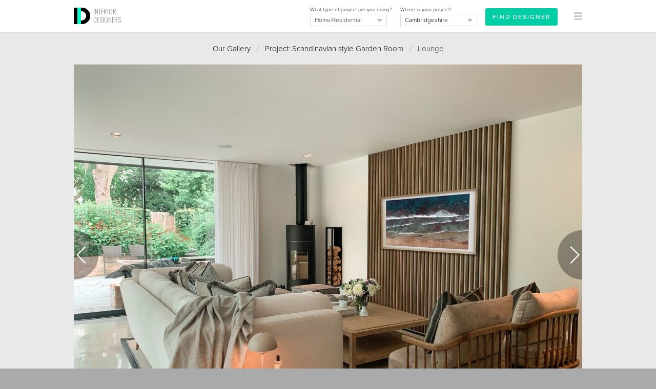

--- FILE ---
content_type: text/html
request_url: https://interiordesigners.net/interior-design-gallery/scandinavian-style-garden-room/16057/lounge/
body_size: 7428
content:
<!DOCTYPE html PUBLIC "-//W3C//DTD XHTML 1.0 Transitional//EN" "http://www.w3.org/TR/xhtml1/DTD/xhtml1-transitional.dtd">
<html xmlns="http://www.w3.org/1999/xhtml" xml:lang="en">
<head>
<meta http-equiv="Content-Type" content="text/html; charset=iso-8859-1" />

<script id="cookieyes" type="text/javascript" src="https://cdn-cookieyes.com/client_data/a0b6cc419e1c56c4c05284b8/script.js"></script>

<!-- Google tag (gtag.js) -->
<script async src="https://www.googletagmanager.com/gtag/js?id=G-MY2CP4Q3QF"></script>
<script>
  window.dataLayer = window.dataLayer || [];
  function gtag(){dataLayer.push(arguments);}
  gtag('js', new Date());

  gtag('config', 'G-MY2CP4Q3QF');
</script>


<meta property="og:site_name" content="Interior Designers"/><meta property="og:image" content="https://interiordesigners.net/assets/icon250-id.png"/>
<meta name="viewport" content="width=device-width, initial-scale=1.0, user-scalable=no"/>

<title>Lounge / Scandinavian style Garden Room - InteriorDesigners.net</title>
<meta name="description" content="Lounge from a contemporary interior in Cambridgeshire. We were appointed to design, furnish and style the garden room on this fabulous, contemporary family home designed in a modern slightly Scandi style." />
<meta name="keywords" content="interior designer, interior design, interior designers, home improvements, renovation project, home makeover, interior designers london, interior designers uk" />
<meta name="author" content="Interior Designers" />

<link rel="alternate" type="application/rss+xml" title="RSS" href="https://interiordesigners.net/site-feed.xml" />
<link rel="shortcut icon" href="/assets/icon32-id-new.png" />
<link rel="apple-touch-icon" href="/assets/i-icon60.png" />
<link rel="apple-touch-icon" sizes="76x76" href="/assets/i-icon76.png" />
<link rel="apple-touch-icon" sizes="120x120" href="/assets/i-icon120.png" />
<link rel="apple-touch-icon" sizes="152x152" href="/assets/i-icon152.png" />

<link rel="stylesheet" href="https://use.typekit.net/cke1dgr.css" /><link href='//fonts.googleapis.com/css?family=Arapey:400italic,400' rel='stylesheet' type='text/css' /><link href='//fonts.googleapis.com/css?family=Oswald:300' rel='stylesheet' type='text/css' /><link href="/scripts/global-b33.css" rel="stylesheet" type="text/css" />


<script src="/scripts/jquery-latest.js" type="text/javascript"></script>
<script type="text/javascript" src="/scripts/common-6.js"></script>
<script type="text/javascript" src="/scripts/specific-14.js"></script>
<script type="application/ld+json">
	{
	  "@context" : "http://schema.org",
	  "@type" : "WebSite",
	  "name" : "Interior Designers",
	  "alternateName" : "InteriorDesigners",
	  "url" : "https://interiordesigners.net"
	}
</script>

<script type="application/ld+json">
			{
				"@context": "http://schema.org",
				"@type": "BreadcrumbList",
				"itemListElement": [{
								"@type": "ListItem",
								"position": 1,
								"item":
									{
										"@id": "https://interiordesigners.net/interior-design-gallery/",
										"name": "Interior Design Gallery"
									}
							},{
								"@type": "ListItem",
								"position": 2,
								"item":
									{
										"@id": "https://interiordesigners.net/interior-design-gallery/scandinavian-style-garden-room/",
										"name": "Scandinavian style Garden Room"
									}
							},{
								"@type": "ListItem",
								"position": 3,
								"item":
									{
										"@id": "https://interiordesigners.net/interior-design-gallery/scandinavian-style-garden-room/16057/lounge/",
										"name": "Lounge"
									}
							}]
			}</script>
<link rel="canonical" href="https://interiordesigners.net/interior-design-gallery/scandinavian-style-garden-room/16057/lounge/" />
<script type="text/javascript" src="/scripts/gallery-4.js"></script><style>
		.left {

			width: 100%!important;
			max-width: 100%!important;

		}
		</style>
<script type="text/javascript">var_show_menu = 1;</script>

</head>

<body>


<a name="top"></a>
<noscript>
<style type="text/css">#main, #above_wave, #splash, #right, #left, #footer, #info, #top_strip {display: none;}</style>
<div id="noscript">Sorry, but you need to have Javascript enabled on your browser<br />to use this website.</div></noscript>
<div id="all_content"><div id="top_strip" style="display: none;"><div class="spacer_mini">&nbsp;</div><div class="container_clear" align="center"><div class="clear"></div></div></div><div id="strip_menu"><div class="container_clear"><div><table width="100%" height="64px"><tr valign="middle" height="64px"><td width="16px">&nbsp;</td><td id="td_logo_main"><a href="/" title="Interior Designers"><img src="/assets/logo-interior-designers-a.png" alt="Interior Designers" /></a><a href="/" id="logo_text" class="logo" title="Interior Designers">INTERIOR<br />DESIGNERS</a></td><td align="right" id="top_form"><div id="top_form_inner" ><form id="enq_top" name="enq_top" method="post" action="/find-interior-designer/"><input type="hidden" name="from_top_form" value="1"><div class="top_form_field_container" style="top: 4px;"><input id="enq_submit" type="submit" class="btn_sml_rev" style="padding: 6px 12px" value="Find Designer"></div><div class="top_form_field_container"><span class="tiny black">Where is your project?</span><div id="bg_location_top" class="dd_box_sml"><select id="d_location_top" name="d_location" class="sml_field_dd_new" onchange="changeDDMain('d_location_top','(Choose a location)','d_location_2')" style="color:#000;"><option selected="selected">(Choose a location)</option><option value="London">London</option><option value="Birmingham">Birmingham</option><option value="Leeds">Leeds</option><option value="Glasgow">Glasgow</option><option value="Sheffield">Sheffield</option><option value="Bradford">Bradford</option><option value="Edinburgh">Edinburgh</option><option value="Liverpool">Liverpool</option><option value="Manchester">Manchester</option><option value="Bristol">Bristol</option><option value="Cardiff">Cardiff</option><option value="Aberdeen">Aberdeen</option><option value="Belfast">Belfast</option><option value="Dundee">Dundee</option><option value="Swansea">Swansea</option><option value="Londonderry">Londonderry</option><option value="Newport">Newport</option><option value="------------------------">------------------------</option><option value="Outside the UK">Outside the UK</option><option value="------------------------">------------------------</option><option value="Aberdeenshire">Aberdeenshire</option><option value="Anglesey">Anglesey</option><option value="Angus">Angus</option><option value="Antrim">Antrim</option><option value="Argyll">Argyll</option><option value="Armagh">Armagh</option><option value="Avon">Avon</option><option value="Ayrshire">Ayrshire</option><option value="Banffshire">Banffshire</option><option value="Bedfordshire">Bedfordshire</option><option value="Berkshire">Berkshire</option><option value="Berwickshire">Berwickshire</option><option value="Brecknockshire">Brecknockshire</option><option value="Buckinghamshire">Buckinghamshire</option><option value="Bute">Bute</option><option value="Caernarfonshire">Caernarfonshire</option><option value="Caithness">Caithness</option><option value="Cambridgeshire" selected="selected">Cambridgeshire</option><option value="Cardiganshire">Cardiganshire</option><option value="Carmarthenshire">Carmarthenshire</option><option value="Cheshire">Cheshire</option><option value="City of Aberdeen">City of Aberdeen</option><option value="City of Belfast">City of Belfast</option><option value="City of Bristol">City of Bristol</option><option value="City of Dundee">City of Dundee</option><option value="City of Edinburgh">City of Edinburgh</option><option value="City of Glasgow">City of Glasgow</option><option value="City of London">City of London</option><option value="City of Londonderry">City of Londonderry</option><option value="Clackmannanshire">Clackmannanshire</option><option value="Cleveland">Cleveland</option><option value="Clwyd">Clwyd</option><option value="Cornwall">Cornwall</option><option value="County Down">County Down</option><option value="Cromartyshire">Cromartyshire</option><option value="Cumberland">Cumberland</option><option value="Cumbria">Cumbria</option><option value="Denbighshire">Denbighshire</option><option value="Derbyshire">Derbyshire</option><option value="Devon">Devon</option><option value="Dorset">Dorset</option><option value="Dumfriesshire">Dumfriesshire</option><option value="Dunbartonshire">Dunbartonshire</option><option value="Durham">Durham</option><option value="Dyfed">Dyfed</option><option value="East Lothian">East Lothian</option><option value="East Suffolk">East Suffolk</option><option value="East Sussex">East Sussex</option><option value="Essex">Essex</option><option value="Fermanagh">Fermanagh</option><option value="Fife">Fife</option><option value="Flintshire">Flintshire</option><option value="Glamorgan">Glamorgan</option><option value="Gloucestershire">Gloucestershire</option><option value="Greater London">Greater London</option><option value="Greater Manchester">Greater Manchester</option><option value="Gwent">Gwent</option><option value="Gwynedd">Gwynedd</option><option value="Hampshire">Hampshire</option><option value="Hereford and Worcester">Hereford and Worcester</option><option value="Herefordshire">Herefordshire</option><option value="Hertfordshire">Hertfordshire</option><option value="Humberside">Humberside</option><option value="Huntingdon and Peterborough">Huntingdon and Peterborough</option><option value="Huntingdonshire">Huntingdonshire</option><option value="Inverness-shire">Inverness-shire</option><option value="Isle of Ely">Isle of Ely</option><option value="Isle of Wight">Isle of Wight</option><option value="Kent">Kent</option><option value="Kincardineshire">Kincardineshire</option><option value="Kinross-shire">Kinross-shire</option><option value="Kirkcudbrightshire">Kirkcudbrightshire</option><option value="Lanarkshire">Lanarkshire</option><option value="Lancashire">Lancashire</option><option value="Leicestershire">Leicestershire</option><option value="Lincolnshire">Lincolnshire</option><option value="Londonderry">Londonderry</option><option value="Merionethshire">Merionethshire</option><option value="Merseyside">Merseyside</option><option value="Mid Glamorgan">Mid Glamorgan</option><option value="Middlesex">Middlesex</option><option value="Midlothian">Midlothian</option><option value="Monmouthshire">Monmouthshire</option><option value="Montgomeryshire">Montgomeryshire</option><option value="Moray">Moray</option><option value="Nairnshire">Nairnshire</option><option value="Norfolk">Norfolk</option><option value="North Humberside">North Humberside</option><option value="North Yorkshire">North Yorkshire</option><option value="Northamptonshire">Northamptonshire</option><option value="Northumberland">Northumberland</option><option value="Nottinghamshire">Nottinghamshire</option><option value="Orkney">Orkney</option><option value="Oxfordshire">Oxfordshire</option><option value="Peeblesshire">Peeblesshire</option><option value="Pembrokeshire">Pembrokeshire</option><option value="Perthshire">Perthshire</option><option value="Powys">Powys</option><option value="Radnorshire">Radnorshire</option><option value="Renfrewshire">Renfrewshire</option><option value="Ross and Cromarty">Ross and Cromarty</option><option value="Ross-shire">Ross-shire</option><option value="Roxburghshire">Roxburghshire</option><option value="Rutland">Rutland</option><option value="Selkirkshire">Selkirkshire</option><option value="Shetland">Shetland</option><option value="Shropshire">Shropshire</option><option value="Soke of Peterborough">Soke of Peterborough</option><option value="Somerset">Somerset</option><option value="South Glamorgan">South Glamorgan</option><option value="South Humberside">South Humberside</option><option value="South Yorkshire">South Yorkshire</option><option value="Staffordshire">Staffordshire</option><option value="Stirlingshire">Stirlingshire</option><option value="Suffolk">Suffolk</option><option value="Surrey">Surrey</option><option value="Sussex">Sussex</option><option value="Sutherland">Sutherland</option><option value="Tyne and Wear">Tyne and Wear</option><option value="Tyrone">Tyrone</option><option value="Warwickshire">Warwickshire</option><option value="West Glamorgan">West Glamorgan</option><option value="West Lothian">West Lothian</option><option value="West Midlands">West Midlands</option><option value="West Suffolk">West Suffolk</option><option value="West Sussex">West Sussex</option><option value="West Yorkshire">West Yorkshire</option><option value="Westmorland">Westmorland</option><option value="Wigtownshire">Wigtownshire</option><option value="Wiltshire">Wiltshire</option><option value="Worcestershire">Worcestershire</option><option value="Yorkshire">Yorkshire</option></select></div></div><div class="top_form_field_container"><span class="tiny black">What type of project are you doing?</span><div id="bg_type_top" class="dd_box_sml"><select 
					id="d_type_top" 
					name="d_type" 
					class="sml_field_dd_new" 
					onchange="changeDDMain('d_type_top','(Choose a type)','d_type_2')" style="color:#333;"><option selected="selected">(Choose a type)</option><option value="Home/Residential" selected="selected">Home/Residential</option><option value="Restaurant">Restaurant/Bar</option><option value="Hotel">Hotel</option><option value="Office">Office</option><option value="Retail">Retail</option><option value="Healthcare">Healthcare</option><option value="Other">Other</option></select></div></div></form></div><div id="btn_find"><a href="/find-interior-designer/" class="btn_sml_rev">FIND DESIGNER</a></div></td><td align="right" width="64px"><div id="mm_inner"><a href="#" onclick="showThing( 'menu_large_text' ); return false;" id="link_menu"><img src="/assets/icon16-menu-grey.png" alt="" style="margin-right:16px;"/></a></div></td></tr></table></div></div><a href="/interior-design-gallery/?c=likes" id="likes_tally_outer" style="display: none;" title="Click to see your Likes"><span id="likes_tally_desc">LIKES</span><span id="likes_tally">0</span></a></div><div id="menu_blank">&nbsp;</div><div id="top_band" class="band_lightgrey" style=""><div class="container_clear" id="top_splash_pane"><div><div class="padding_div" style="padding-top:20px;"><div id="output" style=" display:none;background-color: #00CEA5;"><div class="container"><div class="padding_div"><a href="javascript:switchMenu( 'output' )" id="output_close"><img src="/assets/icon16-close-lines-white.png" alt="Close"/></a><span class="med" id="output_msg"></span></div></div></div><div align="center" id="breadcrumbs"><a href="/interior-design-gallery/" title="Browse past projects from our Designers">Our Gallery</a>&nbsp;&nbsp;&nbsp;<span class="midgrey">/</span>&nbsp;&nbsp;&nbsp;<a href="/interior-design-gallery/scandinavian-style-garden-room/" title="Scandinavian style Garden Room">Project: Scandinavian style Garden Room</a>&nbsp;&nbsp;&nbsp;<span class="midgrey">/</span>&nbsp;&nbsp;&nbsp;Lounge<div class="spacer">&nbsp;</div><div class="spacer_mini">&nbsp;</div></div><div align="center" id="back_to_gallery"><a href="/interior-design-gallery/scandinavian-style-garden-room/" title="Scandinavian style Garden Room">Back to Project</a><div class="spacer">&nbsp;</div><div class="spacer_mini">&nbsp;</div></div><div id="wrapper_pic"><a href="/interior-design-gallery/scandinavian-style-garden-room/16063/lounge/" title="Previous photo" id="prev"><img src="/assets/arr-prev.png" alt="Prev" /></a><a href="/interior-design-gallery/scandinavian-style-garden-room/16058/lounge/" title="Next photo" id="next"><img src="/assets/arr-next.png" alt="Next" /></a><img src="/pics/tn/1628082795-IMG_6815-w992.jpg" alt="Scandinavian style Garden Room | Lounge | Interior Designers" id="pic" onload="positionArrows()"/><div class="padding_div_lrg"><div id="pic_actions"><div id="like"><a href="javascript:attach_file( '/includes/action-like.php?w=photo&amp;i=16057&amp;j=' );" title="Click to say you like it!" class="btn_sml">LIKE</a></div>&nbsp;&nbsp;&nbsp;&nbsp;<div id="wrapper_pin"><a href="//www.pinterest.com/pin/create/button/?url=https%3A%2F%2Finteriordesigners.net%2Finterior-design-gallery%2Fscandinavian-style-garden-room%2F16057%2Flounge%2F&media=https://interiordesigners.net/pics/tn/1628082795-IMG_6815-w736.jpg&description=Lounge" data-pin-do="buttonPin" data-pin-config="none" data-pin-color="red" <img src="//assets.pinterest.com/images/pidgets/pinit_fg_en_rect_red_20.png" alt="Pin It!"/></a></div></div><div id="pic_details"><h1>Lounge</h1></div><div class="clear"></div></div></div><div class="spacer">&nbsp;</div><div align="center"><div class="spacer">&nbsp;</div><a href="/interior-design-gallery/scandinavian-style-garden-room/16057/lounge/" title="Scandinavian style Garden Room | Lounge | Interior Designers" class="colour_select_sel"><img src="/pics/tn/1628082795-IMG_6815-90x90.jpg" alt ="Scandinavian style Garden Room | Lounge | Interior Designers" class="tn_img" style="margin:0;" width="45px" height="45px"/></a><a href="/interior-design-gallery/scandinavian-style-garden-room/16058/lounge/" title="Scandinavian style Garden Room | Lounge | Interior Designers" class="colour_select"><img src="/pics/tn/1628082818-20210728_110103-2-90x90.jpg" alt ="Scandinavian style Garden Room | Lounge | Interior Designers" class="tn_img" style="margin:0;" width="45px" height="45px"/></a><a href="/interior-design-gallery/scandinavian-style-garden-room/16059/lounge/" title="Scandinavian style Garden Room | Lounge | Interior Designers" class="colour_select"><img src="/pics/tn/1628082839-IMG_1983-90x90.jpg" alt ="Scandinavian style Garden Room | Lounge | Interior Designers" class="tn_img" style="margin:0;" width="45px" height="45px"/></a><a href="/interior-design-gallery/scandinavian-style-garden-room/16060/lounge/" title="Scandinavian style Garden Room | Lounge | Interior Designers" class="colour_select"><img src="/pics/tn/1628082859-IMG_6777(Edited)-90x90.jpg" alt ="Scandinavian style Garden Room | Lounge | Interior Designers" class="tn_img" style="margin:0;" width="45px" height="45px"/></a><a href="/interior-design-gallery/scandinavian-style-garden-room/16061/bar/" title="Scandinavian style Garden Room | Bar  | Interior Designers" class="colour_select"><img src="/pics/tn/1628082933-IMG_6801(Edited)-90x90.jpg" alt ="Scandinavian style Garden Room | Bar  | Interior Designers" class="tn_img" style="margin:0;" width="45px" height="45px"/></a><a href="/interior-design-gallery/scandinavian-style-garden-room/16062/accessories/" title="Scandinavian style Garden Room | Accessories | Interior Designers" class="colour_select"><img src="/pics/tn/1628082956-IMG_6772(Edited)-90x90.jpg" alt ="Scandinavian style Garden Room | Accessories | Interior Designers" class="tn_img" style="margin:0;" width="45px" height="45px"/></a><a href="/interior-design-gallery/scandinavian-style-garden-room/16063/lounge/" title="Scandinavian style Garden Room | Lounge | Interior Designers" class="colour_select"><img src="/pics/tn/1628082975-IMG_6805-90x90.jpg" alt ="Scandinavian style Garden Room | Lounge | Interior Designers" class="tn_img" style="margin:0;" width="45px" height="45px"/></a></div><div style="clear:both; height:24px;">&nbsp;</div><div align="middle"><a href="/interior-design-gallery/scandinavian-style-garden-room/" title="Scandinavian style Garden Room"><img src="/assets/icon16-arrow_left.png" alt="" class="down_3"/> Back to Project</a></div><div class="spacer">&nbsp;</div><div class="spacer_lrg">&nbsp;</div><div align="center"><span class="like_h2">Related projects</span></div><br /><div id="related_projects"><div class="padding_div_tb_sml"><a href="/interior-design-gallery/park-lane-chelsea/" class="like_h4">Park Lane, Chelsea</a><div class="spacer_mini">&nbsp;</div><span class="tiny">This Park Walk project in Chelsea is a complete residential renovation arranged over two f&hellip;</span><div class="spacer_mini">&nbsp;</div><a href="/interior-design-gallery/park-lane-chelsea/" class="tiny">View</a></div><div class="spacer_sml">&nbsp;</div><div class="hard_divider">&nbsp;</div><div class="padding_div_tb_sml"><a href="/interior-design-gallery/surrey-house/" class="like_h4">Surrey House</a><div class="spacer_mini">&nbsp;</div><span class="tiny">Surrey House, a home for a family of five, is set in the scenic Surrey countryside. After&hellip;</span><div class="spacer_mini">&nbsp;</div><a href="/interior-design-gallery/surrey-house/" class="tiny">View</a></div><div class="spacer_sml">&nbsp;</div><div class="hard_divider">&nbsp;</div><div class="padding_div_tb_sml"><a href="/interior-design-gallery/coach-house-east-dulwich/" class="like_h4">Coach House, East Dulwich</a><div class="spacer_mini">&nbsp;</div><span class="tiny">Complete transformation of an old garage to create a calm, contemporary family home, hidde&hellip;</span><div class="spacer_mini">&nbsp;</div><a href="/interior-design-gallery/coach-house-east-dulwich/" class="tiny">View</a></div><div class="spacer_sml">&nbsp;</div><div class="hard_divider">&nbsp;</div><div class="padding_div_tb_sml"><a href="/interior-design-gallery/brondesbury-family-home/" class="like_h4">Brondesbury family home</a><div class="spacer_mini">&nbsp;</div><span class="tiny">I helped this family complete their home renovation. They brought me in after the construc&hellip;</span><div class="spacer_mini">&nbsp;</div><a href="/interior-design-gallery/brondesbury-family-home/" class="tiny">View</a></div><div class="spacer_sml">&nbsp;</div><div class="hard_divider">&nbsp;</div><div class="padding_div_tb_sml"><a href="/interior-design-gallery/gin-distillery-whitechapel/" class="like_h4">Gin Distillery, Whitechapel</a><div class="spacer_mini">&nbsp;</div><span class="tiny">Working alongside my husband who is an architect, we together designed, built and did the&hellip;</span><div class="spacer_mini">&nbsp;</div><a href="/interior-design-gallery/gin-distillery-whitechapel/" class="tiny">View</a></div></div><div class="spacer">&nbsp;</div><div class="spacer_lrg">&nbsp;</div><div align="center"><strong><a href="/find-interior-designer/">Find an Interior Designer</a></strong>&nbsp;&nbsp;&nbsp;<span class="lightgrey">/</span>&nbsp;&nbsp;&nbsp;<a href="#top" title="Jump to top of page">Back to top</a></div><br /><br />

</div> <!-- PADDING_DIV ENDS -->
</div> <!-- LEFT DIV ENDS -->

<div id="right_screen" style="display:none;">&nbsp;</div>
<div class="clear"></div>


</div> <!-- CONTAINER ENDS -->
</div> <!-- BAND DIV ENDS -->

<div class="clear"></div>











<div id="footer">
<div class="left">


<div class="spacer_lrg">&nbsp;</div><div class="col_4"><img src="/assets/interiordesigners-logo-brown-sml.png" alt="Interior Designers" /><div class="spacer">&nbsp;</div><p>We'll personally match you with the best Interior Designers for your project - absolutely FREE.</p></div><div class="col_4"><h4>For Clients</h4><div class="spacer_sml">&nbsp;</div><a href="/find-interior-designer/">Find your Designer</a><br /><a href="/" title="Find an Interior Designer">Homepage</a><br /><a href="/interior-design-gallery/" title="Browse past projects from our Designers">Our Gallery</a><br /><a href="/client-testimonials.html" title="Read previous Clients' Testimonials">Testimonials</a><br /><a href="/inside-design/" title="Get insights from the world of Interior Design with our helpful resources">Resources</a><br /></div><div class="col_4"><h4>For Designers</h4><div class="spacer_sml">&nbsp;</div><a href="/designers/des-portfolio.html">Login</a><br /><a href="/register.html">Register</a><br /></div><div class="col_4"><h4>For Suppliers</h4><div class="spacer_sml">&nbsp;</div><a href="/interior-design-suppliers.html" title="Become a Trade Partner">Become a Trade Partner</a><br /></div><div class="spacer_lrg">&nbsp;</div><div class="col_2"><h4>Follow Us</h4><div class="spacer_sml">&nbsp;</div><a href="http://www.twitter.com/InteriorDes" rel="nofollow" target="_blank" onmouseover="switchImage( 'twitter_image','/assets/icon48-twitter.png' )" onmouseout="switchImage( 'twitter_image','/assets/icon48-twitter-b.png' )"><img src="/assets/icon48-twitter-b.png" id="twitter_image" alt="Follow InteriorDes on Twitter"/></a>
&nbsp;
<a href="http://www.pinterest.com/intdesigners/" rel="nofollow" target="_blank" onmouseover="switchImage( 'pinterest_image','/assets/icon48-pinterest.png' )" onmouseout="switchImage( 'pinterest_image','/assets/icon48-pinterest-b.png' )"><img src="/assets/icon48-pinterest-b.png" id="pinterest_image" alt="Follow us on Pinterest"/></a>
&nbsp;
<a href="https://www.instagram.com/uk_interiordesigners" rel="nofollow" target="_blank" onmouseover="switchImage( 'instagram_image','/assets/icon48-instagram.png' )" onmouseout="switchImage( 'instagram_image','/assets/icon48-instagram-b.png' )"><img src="/assets/icon48-instagram-b.png" id="instagram_image" alt="Follow us on Instagram"/></a>
</div><div class="col_2"><h4>Share This</h4><div class="spacer_sml">&nbsp;</div><!--// FACEBOOK LIKE BUTTON //-->
<iframe src="//www.facebook.com/plugins/like.php?href=http%3A%2F%2Finteriordesigners.net%2Finterior-design-gallery%2Fscandinavian-style-garden-room%2F16057%2Flounge%2F&amp;width&amp;layout=button&amp;action=like&amp;show_faces=true&amp;share=true&amp;height=21" scrolling="no" frameborder="0" style="border:none; overflow:hidden; height:21px; margin: 0 auto;" allowTransparency="true"></iframe>

<div class="spacer_sml">&nbsp;</div>



<!--// TWEET THIS //-->
<a href="https://twitter.com/share" 
	class="twitter-share-button" 
	data-url="http%3A%2F%2Finteriordesigners.net%2Finterior-design-gallery%2Fscandinavian-style-garden-room%2F16057%2Flounge%2F"
	data-via="interiordes" 
	data-hashtags="interiordesign"
	data-text="">
Tweet</a>

<script>!function(d,s,id){var js,fjs=d.getElementsByTagName(s)[0];if(!d.getElementById(id)){js=d.createElement(s);js.id=id;js.src="//platform.twitter.com/widgets.js";fjs.parentNode.insertBefore(js,fjs);}}(document,"script","twitter-wjs");</script>
<br />
<div class="spacer_mini">&nbsp;</div>







</div><div class="spacer_lrg">&nbsp;</div><div class="padding_div"><h4>Popular Locations</h4></div><div class="col_4" style="margin-bottom:12px;"><a href="/find-interior-designer/london/">London</a></div><div class="col_4" style="margin-bottom:12px;"><a href="/find-interior-designer/london/central-london/">Central London</a></div><div class="col_4" style="margin-bottom:12px;"><a href="/find-interior-designer/london/central-london/belgravia/">Belgravia</a></div><div class="col_4" style="margin-bottom:12px;"><a href="/find-interior-designer/london/central-london/fitzrovia/">Fitzrovia</a></div><div class="col_4" style="margin-bottom:12px;"><a href="/find-interior-designer/london/central-london/mayfair/">Mayfair</a></div><div class="col_4" style="margin-bottom:12px;"><a href="/find-interior-designer/london/central-london/soho/">Soho</a></div><div class="col_4" style="margin-bottom:12px;"><a href="/find-interior-designer/london/north-london/">North London</a></div><div class="col_4" style="margin-bottom:12px;"><a href="/find-interior-designer/london/north-london/barnet/">Barnet</a></div><div class="col_4" style="margin-bottom:12px;"><a href="/find-interior-designer/london/north-london/camden/">Camden</a></div><div class="col_4" style="margin-bottom:12px;"><a href="/find-interior-designer/london/north-london/hampstead/">Hampstead</a></div><div class="col_4" style="margin-bottom:12px;"><a href="/find-interior-designer/london/north-london/islington/">Islington</a></div><div class="col_4" style="margin-bottom:12px;"><a href="/find-interior-designer/london/south-west-london/">South West London</a></div><div class="col_4" style="margin-bottom:12px;"><a href="/find-interior-designer/london/south-west-london/clapham/">Clapham</a></div><div class="col_4" style="margin-bottom:12px;"><a href="/find-interior-designer/london/south-west-london/croydon/">Croydon</a></div><div class="col_4" style="margin-bottom:12px;"><a href="/find-interior-designer/london/south-west-london/richmond/">Richmond</a></div><div class="col_4" style="margin-bottom:12px;"><a href="/find-interior-designer/london/south-west-london/wimbledon/">Wimbledon</a></div><div class="col_4" style="margin-bottom:12px;"><a href="/find-interior-designer/london/west-london/">West London</a></div><div class="col_4" style="margin-bottom:12px;"><a href="/find-interior-designer/london/west-london/chelsea/">Chelsea</a></div><div class="col_4" style="margin-bottom:12px;"><a href="/find-interior-designer/london/west-london/fulham/">Fulham</a></div><div class="col_4" style="margin-bottom:12px;"><a href="/find-interior-designer/london/west-london/kensington/">Kensington</a></div><div class="col_4" style="margin-bottom:12px;"><a href="/find-interior-designer/london/west-london/notting-hill/">Notting Hill</a></div><div class="col_4" style="margin-bottom:12px;"><a href="/find-interior-designer/somerset/">Somerset</a></div><div class="col_4" style="margin-bottom:12px;"><a href="/find-interior-designer/south-east-england/">South East England</a></div><div class="col_4" style="margin-bottom:12px;"><a href="/find-interior-designer/south-east-england/buckinghamshire/">Buckinghamshire</a></div><div class="col_4" style="margin-bottom:12px;"><a href="/find-interior-designer/south-east-england/hampshire/">Hampshire</a></div><div class="col_4" style="margin-bottom:12px;"><a href="/find-interior-designer/south-east-england/surrey/">Surrey</a></div><div class="spacer_lrg">&nbsp;</div><div class="padding_div"><div id="copyright"><a href="/privacy-policy.html" title="Privacy Policy">Privacy Policy</a>&nbsp;&nbsp;&nbsp;<span class="lightgrey">/</span>&nbsp;&nbsp;&nbsp;<a href="/terms-and-conditions.html" title="Terms &amp; Conditions">Terms &amp; Conditions</a>&nbsp;&nbsp;&nbsp;<span class="lightgrey">/</span>&nbsp;&nbsp;&nbsp;Copyright &copy; 2010 - 2026 <a href="https://interiordesigners.net">Interior Designers</a><div class="spacer">&nbsp;</div><a href="#top">Back to top</a></div></div><div class="spacer">&nbsp;</div></div></div></div><div id="menu_large_text" style="display:none;"><div class="container_clear"><a href="#" onclick="hideThing( 'menu_large_text' ); return false;" id="link_x" class="fl_right" style="margin-top:24px"><img src="/assets/icon16-close-lines-black.png" alt="&times;" style="margin-right:16px;"/></a><div id="padding_menu_large_text"><div class="spacer">&nbsp;</div><div class="fl_left"><span class="menu_item_med">For Clients</span><a href="/" class="menu_item_lrg" title="Find an Interior Designer">Homepage</a><a href="/interior-design-gallery/" class="menu_item_lrg" title="Browse past projects from our Designers">Our Gallery</a><a href="/client-testimonials.html" class="menu_item_lrg" title="Read previous Clients' Testimonials">Testimonials</a><a href="/inside-design/" class="menu_item_lrg" title="Learn more about the interior design process through our helpful resources">Resources</a><a href="/find-interior-designer/" class="menu_item_lrg">Find Designer</a></div><div class="fl_left"><span class="menu_item_med">Popular Locations</span><a href="/find-interior-designer/london/" class="menu_item_lrg">London</a><a href="/find-interior-designer/london/central-london/" class="menu_item_lrg">Central London</a><a href="/find-interior-designer/london/north-london/" class="menu_item_lrg">North London</a><a href="/find-interior-designer/london/south-west-london/" class="menu_item_lrg">South West London</a><a href="/find-interior-designer/london/west-london/" class="menu_item_lrg">West London</a><a href="/find-interior-designer/somerset/" class="menu_item_lrg">Somerset</a><a href="/find-interior-designer/south-east-england/" class="menu_item_lrg">South East England</a><a href="/find-interior-designer/south-east-england/buckinghamshire/" class="menu_item_lrg">Buckinghamshire</a><a href="/find-interior-designer/south-east-england/hampshire/" class="menu_item_lrg">Hampshire</a><a href="/find-interior-designer/south-east-england/surrey/" class="menu_item_lrg">Surrey</a></div><div style="clear:both; height:48px;">&nbsp;</div><div class="fl_left"><span class="menu_item_med">For Interior Designers</span><a href="/designers/des-portfolio.html" class="menu_item_lrg">Login</a><a href="/register.html" class="menu_item_lrg">Register</a></div><div class="fl_left"><span class="menu_item_med">For Suppliers</span><a href="/interior-design-suppliers.html" class="menu_item_lrg">Become a Trade Partner</a></div><div class="clear"></div></div></div></div><script type="text/javascript">$(document).ready(function()
	{
		$(document).mouseup(function (e)
			{
			    var container = $('#menu_professionals');
				//
			    if (!container.is(e.target) // if the target of the click isn't the container...
			        && container.has(e.target).length === 0) // ... nor a descendant of the container
				    {
				        container.hide();
				    }
			}
		);
	}
);</script><script type="text/javascript" async src="//assets.pinterest.com/js/pinit.js"></script></body>
</html>
